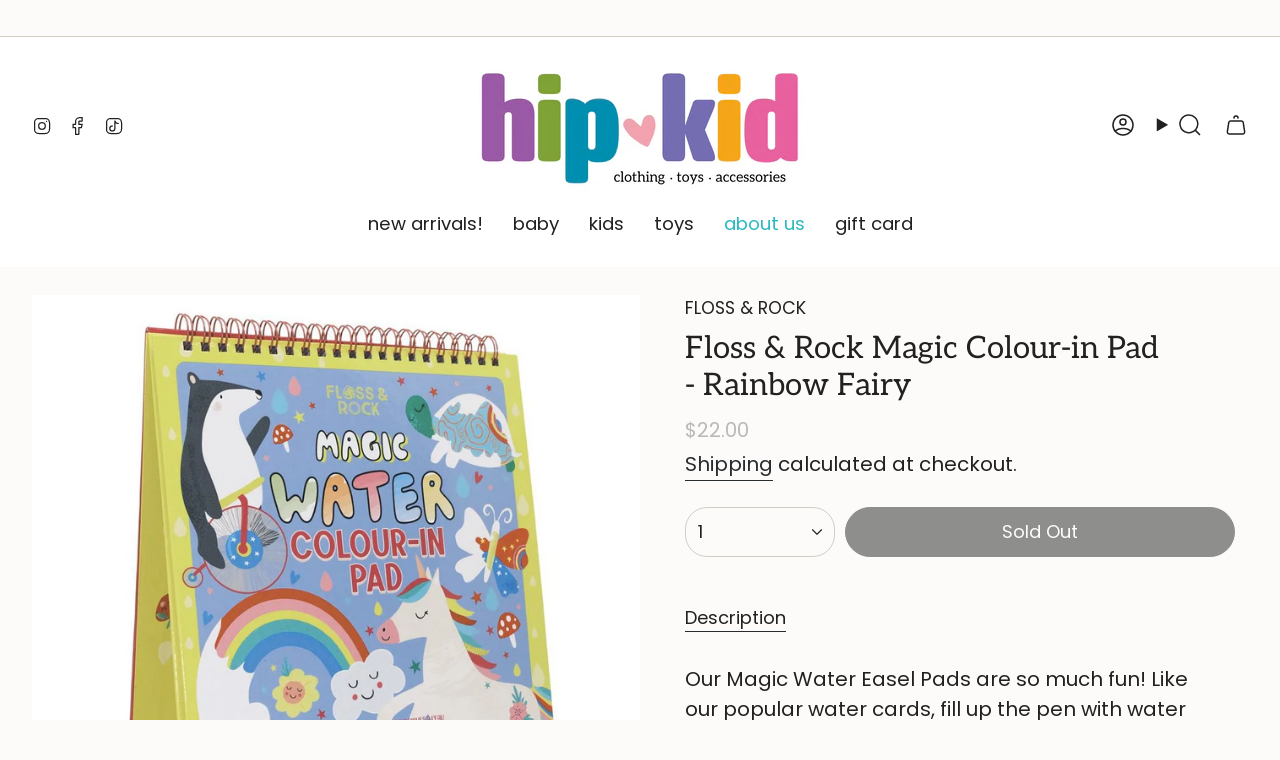

--- FILE ---
content_type: text/html; charset=utf-8
request_url: https://hip-kid.com/products/floss-rock-rainbow-fairy-waterpad-flip-book?section_id=api-product-grid-item
body_size: 62
content:
<div id="shopify-section-api-product-grid-item" class="shopify-section">

<div data-api-content>
<grid-item
    class="grid-item product-item  product-item--centered product-item--outer-text  "
    id="product-item--api-product-grid-item-6663520321623"
    data-grid-item
    data-url="/products/floss-rock-rainbow-fairy-waterpad-flip-book"
    data-swap-id="true"
    
  >
    <div class="product-item__image double__image" data-product-image>
      <a
        class="product-link"
        href="/products/floss-rock-rainbow-fairy-waterpad-flip-book"
        aria-label="Floss &amp; Rock Magic Colour-in Pad - Rainbow Fairy"
        data-product-link="/products/floss-rock-rainbow-fairy-waterpad-flip-book"
      ><div class="product-item__bg" data-product-image-default><figure class="image-wrapper image-wrapper--cover lazy-image lazy-image--backfill is-loading" style="--aspect-ratio: 0.9090909090909091;" data-aos="img-in"
  data-aos-delay="||itemAnimationDelay||"
  data-aos-duration="800"
  data-aos-anchor="||itemAnimationAnchor||"
  data-aos-easing="ease-out-quart"><img src="//hip-kid.com/cdn/shop/products/9451532C-DADD-4603-905A-156D2158F56F.jpg?crop=center&amp;height=1199&amp;v=1752961978&amp;width=1090" alt="Floss &amp; Rock Rainbow Fairy Waterpad Flip Book - hip-kid" width="1090" height="1199" loading="eager" srcset="//hip-kid.com/cdn/shop/products/9451532C-DADD-4603-905A-156D2158F56F.jpg?v=1752961978&amp;width=136 136w, //hip-kid.com/cdn/shop/products/9451532C-DADD-4603-905A-156D2158F56F.jpg?v=1752961978&amp;width=160 160w, //hip-kid.com/cdn/shop/products/9451532C-DADD-4603-905A-156D2158F56F.jpg?v=1752961978&amp;width=180 180w, //hip-kid.com/cdn/shop/products/9451532C-DADD-4603-905A-156D2158F56F.jpg?v=1752961978&amp;width=220 220w, //hip-kid.com/cdn/shop/products/9451532C-DADD-4603-905A-156D2158F56F.jpg?v=1752961978&amp;width=254 254w, //hip-kid.com/cdn/shop/products/9451532C-DADD-4603-905A-156D2158F56F.jpg?v=1752961978&amp;width=284 284w, //hip-kid.com/cdn/shop/products/9451532C-DADD-4603-905A-156D2158F56F.jpg?v=1752961978&amp;width=292 292w, //hip-kid.com/cdn/shop/products/9451532C-DADD-4603-905A-156D2158F56F.jpg?v=1752961978&amp;width=320 320w, //hip-kid.com/cdn/shop/products/9451532C-DADD-4603-905A-156D2158F56F.jpg?v=1752961978&amp;width=480 480w, //hip-kid.com/cdn/shop/products/9451532C-DADD-4603-905A-156D2158F56F.jpg?v=1752961978&amp;width=528 528w, //hip-kid.com/cdn/shop/products/9451532C-DADD-4603-905A-156D2158F56F.jpg?v=1752961978&amp;width=640 640w, //hip-kid.com/cdn/shop/products/9451532C-DADD-4603-905A-156D2158F56F.jpg?v=1752961978&amp;width=720 720w, //hip-kid.com/cdn/shop/products/9451532C-DADD-4603-905A-156D2158F56F.jpg?v=1752961978&amp;width=960 960w, //hip-kid.com/cdn/shop/products/9451532C-DADD-4603-905A-156D2158F56F.jpg?v=1752961978&amp;width=1080 1080w" sizes="500px" fetchpriority="high" class=" fit-cover is-loading ">
</figure>

&nbsp;</div><hover-images class="product-item__bg__under">
              <div class="product-item__bg__slider" data-hover-slider><div
                    class="product-item__bg__slide"
                    
                    data-hover-slide-touch
                  ><figure class="image-wrapper image-wrapper--cover lazy-image lazy-image--backfill is-loading" style="--aspect-ratio: 0.9090909090909091;"><img src="//hip-kid.com/cdn/shop/products/9451532C-DADD-4603-905A-156D2158F56F.jpg?crop=center&amp;height=1199&amp;v=1752961978&amp;width=1090" alt="Floss &amp; Rock Rainbow Fairy Waterpad Flip Book - hip-kid" width="1090" height="1199" loading="lazy" srcset="//hip-kid.com/cdn/shop/products/9451532C-DADD-4603-905A-156D2158F56F.jpg?v=1752961978&amp;width=136 136w, //hip-kid.com/cdn/shop/products/9451532C-DADD-4603-905A-156D2158F56F.jpg?v=1752961978&amp;width=160 160w, //hip-kid.com/cdn/shop/products/9451532C-DADD-4603-905A-156D2158F56F.jpg?v=1752961978&amp;width=180 180w, //hip-kid.com/cdn/shop/products/9451532C-DADD-4603-905A-156D2158F56F.jpg?v=1752961978&amp;width=220 220w, //hip-kid.com/cdn/shop/products/9451532C-DADD-4603-905A-156D2158F56F.jpg?v=1752961978&amp;width=254 254w, //hip-kid.com/cdn/shop/products/9451532C-DADD-4603-905A-156D2158F56F.jpg?v=1752961978&amp;width=284 284w, //hip-kid.com/cdn/shop/products/9451532C-DADD-4603-905A-156D2158F56F.jpg?v=1752961978&amp;width=292 292w, //hip-kid.com/cdn/shop/products/9451532C-DADD-4603-905A-156D2158F56F.jpg?v=1752961978&amp;width=320 320w, //hip-kid.com/cdn/shop/products/9451532C-DADD-4603-905A-156D2158F56F.jpg?v=1752961978&amp;width=480 480w, //hip-kid.com/cdn/shop/products/9451532C-DADD-4603-905A-156D2158F56F.jpg?v=1752961978&amp;width=528 528w, //hip-kid.com/cdn/shop/products/9451532C-DADD-4603-905A-156D2158F56F.jpg?v=1752961978&amp;width=640 640w, //hip-kid.com/cdn/shop/products/9451532C-DADD-4603-905A-156D2158F56F.jpg?v=1752961978&amp;width=720 720w, //hip-kid.com/cdn/shop/products/9451532C-DADD-4603-905A-156D2158F56F.jpg?v=1752961978&amp;width=960 960w, //hip-kid.com/cdn/shop/products/9451532C-DADD-4603-905A-156D2158F56F.jpg?v=1752961978&amp;width=1080 1080w" sizes="500px" fetchpriority="high" class=" fit-cover is-loading ">
</figure>
</div><div
                    class="product-item__bg__slide"
                    
                      data-hover-slide
                    
                    data-hover-slide-touch
                  ><figure class="image-wrapper image-wrapper--cover lazy-image lazy-image--backfill is-loading" style="--aspect-ratio: 0.9090909090909091;"><img src="//hip-kid.com/cdn/shop/products/211FC265-235E-4B87-83D3-FE1D259C6E5A.jpg?crop=center&amp;height=1292&amp;v=1752961978&amp;width=1175" alt="Floss &amp; Rock Rainbow Fairy Waterpad Flip Book - hip-kid" width="1175" height="1292" loading="lazy" srcset="//hip-kid.com/cdn/shop/products/211FC265-235E-4B87-83D3-FE1D259C6E5A.jpg?v=1752961978&amp;width=136 136w, //hip-kid.com/cdn/shop/products/211FC265-235E-4B87-83D3-FE1D259C6E5A.jpg?v=1752961978&amp;width=160 160w, //hip-kid.com/cdn/shop/products/211FC265-235E-4B87-83D3-FE1D259C6E5A.jpg?v=1752961978&amp;width=180 180w, //hip-kid.com/cdn/shop/products/211FC265-235E-4B87-83D3-FE1D259C6E5A.jpg?v=1752961978&amp;width=220 220w, //hip-kid.com/cdn/shop/products/211FC265-235E-4B87-83D3-FE1D259C6E5A.jpg?v=1752961978&amp;width=254 254w, //hip-kid.com/cdn/shop/products/211FC265-235E-4B87-83D3-FE1D259C6E5A.jpg?v=1752961978&amp;width=284 284w, //hip-kid.com/cdn/shop/products/211FC265-235E-4B87-83D3-FE1D259C6E5A.jpg?v=1752961978&amp;width=292 292w, //hip-kid.com/cdn/shop/products/211FC265-235E-4B87-83D3-FE1D259C6E5A.jpg?v=1752961978&amp;width=320 320w, //hip-kid.com/cdn/shop/products/211FC265-235E-4B87-83D3-FE1D259C6E5A.jpg?v=1752961978&amp;width=480 480w, //hip-kid.com/cdn/shop/products/211FC265-235E-4B87-83D3-FE1D259C6E5A.jpg?v=1752961978&amp;width=528 528w, //hip-kid.com/cdn/shop/products/211FC265-235E-4B87-83D3-FE1D259C6E5A.jpg?v=1752961978&amp;width=640 640w, //hip-kid.com/cdn/shop/products/211FC265-235E-4B87-83D3-FE1D259C6E5A.jpg?v=1752961978&amp;width=720 720w, //hip-kid.com/cdn/shop/products/211FC265-235E-4B87-83D3-FE1D259C6E5A.jpg?v=1752961978&amp;width=960 960w, //hip-kid.com/cdn/shop/products/211FC265-235E-4B87-83D3-FE1D259C6E5A.jpg?v=1752961978&amp;width=1080 1080w" sizes="500px" fetchpriority="high" class=" fit-cover is-loading ">
</figure>
</div></div>
            </hover-images></a>

      <div class="badge-box-container align--bottom-left body-x-small">

<span
  class="badge-box sold-box"
  data-aos="fade"
  data-aos-delay="||itemAnimationDelay||"
  data-aos-duration="800"
  data-aos-anchor="||itemAnimationAnchor||"
>
  Sold Out
</span>
</div>
    </div>

    <div
      class="product-information"
      style="--swatch-size: var(--swatch-size-filters);"
      data-product-information
    >
      <div class="product-item__info body-small">
        <a class="product-link" href="/products/floss-rock-rainbow-fairy-waterpad-flip-book" data-product-link="/products/floss-rock-rainbow-fairy-waterpad-flip-book">
          <p class="product-item__title">Floss &amp; Rock Magic Colour-in Pad - Rainbow Fairy</p>

          <div class="product-item__price__holder"><div class="product-item__price" data-product-price>
<span class="price">
  
    <span class="sold-out">Sold Out</span>
  
</span>

</div>
          </div>
        </a>
</div>
    </div>
  </grid-item></div></div>

--- FILE ---
content_type: text/javascript
request_url: https://hip-kid.com/cdn/shop/t/17/assets/map.js?v=126271031154358189731762696273
body_size: 902
content:
!function(){"use strict";var e={};function t(t){return e[t]}e.basic=[],e.light=[{featureType:"administrative",elementType:"labels",stylers:[{visibility:"simplified"},{lightness:"64"},{hue:"#ff0000"}]},{featureType:"administrative",elementType:"labels.text.fill",stylers:[{color:"#bdbdbd"}]},{featureType:"administrative",elementType:"labels.icon",stylers:[{visibility:"off"}]},{featureType:"landscape",elementType:"all",stylers:[{color:"#f0f0f0"},{visibility:"simplified"}]},{featureType:"landscape.natural.landcover",elementType:"all",stylers:[{visibility:"off"}]},{featureType:"landscape.natural.terrain",elementType:"all",stylers:[{visibility:"off"}]},{featureType:"poi",elementType:"all",stylers:[{visibility:"off"}]},{featureType:"poi",elementType:"geometry.fill",stylers:[{visibility:"off"}]},{featureType:"poi",elementType:"labels",stylers:[{lightness:"100"}]},{featureType:"poi.park",elementType:"all",stylers:[{visibility:"on"}]},{featureType:"poi.park",elementType:"geometry",stylers:[{saturation:"-41"},{color:"#e8ede7"}]},{featureType:"poi.park",elementType:"labels",stylers:[{visibility:"off"}]},{featureType:"road",elementType:"all",stylers:[{saturation:"-100"}]},{featureType:"road",elementType:"labels",stylers:[{lightness:"25"},{gamma:"1.06"},{saturation:"-100"}]},{featureType:"road.highway",elementType:"all",stylers:[{visibility:"simplified"}]},{featureType:"road.highway",elementType:"geometry.fill",stylers:[{gamma:"10.00"}]},{featureType:"road.highway",elementType:"geometry.stroke",stylers:[{weight:"0.01"},{visibility:"simplified"}]},{featureType:"road.highway",elementType:"labels",stylers:[{visibility:"off"}]},{featureType:"road.highway",elementType:"labels.text.fill",stylers:[{weight:"0.01"}]},{featureType:"road.highway",elementType:"labels.text.stroke",stylers:[{weight:"0.01"}]},{featureType:"road.arterial",elementType:"geometry.fill",stylers:[{weight:"0.8"}]},{featureType:"road.arterial",elementType:"geometry.stroke",stylers:[{weight:"0.01"}]},{featureType:"road.arterial",elementType:"labels.icon",stylers:[{visibility:"off"}]},{featureType:"road.local",elementType:"geometry.fill",stylers:[{weight:"0.01"}]},{featureType:"road.local",elementType:"geometry.stroke",stylers:[{gamma:"10.00"},{lightness:"100"},{weight:"0.4"}]},{featureType:"road.local",elementType:"labels",stylers:[{visibility:"simplified"},{weight:"0.01"},{lightness:"39"}]},{featureType:"road.local",elementType:"labels.text.stroke",stylers:[{weight:"0.50"},{gamma:"10.00"},{lightness:"100"}]},{featureType:"transit",elementType:"all",stylers:[{visibility:"off"}]},{featureType:"water",elementType:"all",stylers:[{color:"#cfe5ee"},{visibility:"on"}]}],e.white_label=[{featureType:"all",elementType:"all",stylers:[{visibility:"simplified"}]},{featureType:"all",elementType:"labels",stylers:[{visibility:"simplified"}]},{featureType:"administrative",elementType:"labels",stylers:[{gamma:"3.86"},{lightness:"100"}]},{featureType:"administrative",elementType:"labels.text.fill",stylers:[{color:"#cccccc"}]},{featureType:"landscape",elementType:"all",stylers:[{color:"#f2f2f2"}]},{featureType:"poi",elementType:"all",stylers:[{visibility:"off"}]},{featureType:"road",elementType:"all",stylers:[{saturation:-100},{lightness:45}]},{featureType:"road.highway",elementType:"all",stylers:[{visibility:"simplified"}]},{featureType:"road.highway",elementType:"geometry.fill",stylers:[{weight:"0.8"}]},{featureType:"road.highway",elementType:"geometry.stroke",stylers:[{weight:"0.8"}]},{featureType:"road.highway",elementType:"labels",stylers:[{visibility:"off"}]},{featureType:"road.highway",elementType:"labels.text.fill",stylers:[{weight:"0.8"}]},{featureType:"road.highway",elementType:"labels.text.stroke",stylers:[{weight:"0.01"}]},{featureType:"road.arterial",elementType:"geometry.stroke",stylers:[{weight:"0"}]},{featureType:"road.arterial",elementType:"labels.icon",stylers:[{visibility:"off"}]},{featureType:"road.local",elementType:"geometry.stroke",stylers:[{weight:"0.01"}]},{featureType:"road.local",elementType:"labels.text",stylers:[{visibility:"off"}]},{featureType:"transit",elementType:"all",stylers:[{visibility:"off"}]},{featureType:"water",elementType:"all",stylers:[{color:"#e4e4e4"},{visibility:"on"}]}],e.dark_label=[{featureType:"all",elementType:"labels",stylers:[{visibility:"off"}]},{featureType:"all",elementType:"labels.text.fill",stylers:[{saturation:36},{color:"#000000"},{lightness:40}]},{featureType:"all",elementType:"labels.text.stroke",stylers:[{visibility:"on"},{color:"#000000"},{lightness:16}]},{featureType:"all",elementType:"labels.icon",stylers:[{visibility:"off"}]},{featureType:"administrative",elementType:"geometry.fill",stylers:[{color:"#000000"},{lightness:20}]},{featureType:"administrative",elementType:"geometry.stroke",stylers:[{color:"#000000"},{lightness:17},{weight:1.2}]},{featureType:"administrative",elementType:"labels",stylers:[{visibility:"simplified"},{lightness:"-82"}]},{featureType:"administrative",elementType:"labels.text.stroke",stylers:[{invert_lightness:!0},{weight:"7.15"}]},{featureType:"landscape",elementType:"geometry",stylers:[{color:"#000000"},{lightness:20}]},{featureType:"landscape",elementType:"labels",stylers:[{visibility:"off"}]},{featureType:"poi",elementType:"all",stylers:[{visibility:"off"}]},{featureType:"poi",elementType:"geometry",stylers:[{color:"#000000"},{lightness:21}]},{featureType:"road",elementType:"labels",stylers:[{visibility:"simplified"}]},{featureType:"road.highway",elementType:"geometry.fill",stylers:[{color:"#000000"},{lightness:17},{weight:"0.8"}]},{featureType:"road.highway",elementType:"geometry.stroke",stylers:[{color:"#000000"},{lightness:29},{weight:"0.01"}]},{featureType:"road.highway",elementType:"labels",stylers:[{visibility:"off"}]},{featureType:"road.arterial",elementType:"geometry",stylers:[{color:"#000000"},{lightness:18}]},{featureType:"road.arterial",elementType:"geometry.stroke",stylers:[{weight:"0.01"}]},{featureType:"road.local",elementType:"geometry",stylers:[{color:"#000000"},{lightness:16}]},{featureType:"road.local",elementType:"geometry.stroke",stylers:[{weight:"0.01"}]},{featureType:"road.local",elementType:"labels",stylers:[{visibility:"off"}]},{featureType:"transit",elementType:"all",stylers:[{visibility:"off"}]},{featureType:"transit",elementType:"geometry",stylers:[{color:"#000000"},{lightness:19}]},{featureType:"water",elementType:"geometry",stylers:[{color:"#000000"},{lightness:17}]}];const l={};function s(e={}){if(e.type||(e.type="json"),e.url)return l[e.url]?l[e.url]:function(e,t){const s=new Promise(((l,s)=>{"text"===t?fetch(e).then((e=>e.text())).then((e=>{l(e)})).catch((e=>{s(e)})):function(e,t,l){let s=document.getElementsByTagName("head")[0],i=!1,r=document.createElement("script");r.src=e,r.onload=r.onreadystatechange=function(){i||this.readyState&&"loaded"!=this.readyState&&"complete"!=this.readyState?l():(i=!0,t())},s.appendChild(r)}(e,(function(){l()}),(function(){s()}))}));return l[e]=s,s}(e.url,e.type);if(e.json)return l[e.json]?Promise.resolve(l[e.json]):window.fetch(e.json).then((e=>e.json())).then((t=>(l[e.json]=t,t)));if(e.name){const t="".concat(e.name,e.version);return l[t]?l[t]:function(e){const t="".concat(e.name,e.version),s=new Promise(((t,l)=>{try{window.Shopify.loadFeatures([{name:e.name,version:e.version,onLoad:e=>{!function(e,t,l){l?t(l):e()}(t,l,e)}}])}catch(e){l(e)}}));return l[t]=s,s}(e)}return Promise.reject()}window.theme.mapAPI=window.theme.mapAPI||null,customElements.get("map-component")||customElements.define("map-component",class extends HTMLElement{constructor(){super(),this.key=this.getAttribute("data-api-key"),this.styleString=this.getAttribute("data-style")||"",this.zoomString=this.getAttribute("data-zoom")||14,this.address=this.getAttribute("data-address"),this.enableCorrection=this.getAttribute("data-latlong-correction"),this.lat=this.getAttribute("data-lat"),this.long=this.getAttribute("data-long")}connectedCallback(){this.key&&this.initMaps()}initMaps(){(function(e){if(null===window.theme.mapAPI){const t=`https://maps.googleapis.com/maps/api/js?key=${e}`;window.theme.mapAPI=s({url:t})}return window.theme.mapAPI})(this.key).then((()=>{return"true"===this.enableCorrection&&""!==this.lat&&""!==this.long?new google.maps.LatLng(this.lat,this.long):(e=this.address,new Promise(((t,l)=>{(new google.maps.Geocoder).geocode({address:e},(function(e,s){if("OK"==s){var i={lat:e[0].geometry.location.lat(),lng:e[0].geometry.location.lng()};t(i)}else l(s)}))})));var e})).then((e=>{const l=function(e,t){var l=new google.maps.Map(e,t),s=l.getCenter();return new google.maps.Marker({map:l,position:s}),google.maps.event.addDomListener(window,"resize",(function(){google.maps.event.trigger(l,"resize"),l.setCenter(s)})),l}(this,{zoom:parseInt(this.zoomString,10),styles:t(this.styleString),center:e,draggable:!0,clickableIcons:!1,scrollwheel:!1,zoomControl:!1,disableDefaultUI:!0});return l})).then((e=>{this.map=e})).catch((e=>{console.log("Failed to load Google Map"),console.log(e)}))}disconnectedCallback(){void 0!==window.google&&google.maps.event.clearListeners(this.map,"resize")}})}();
